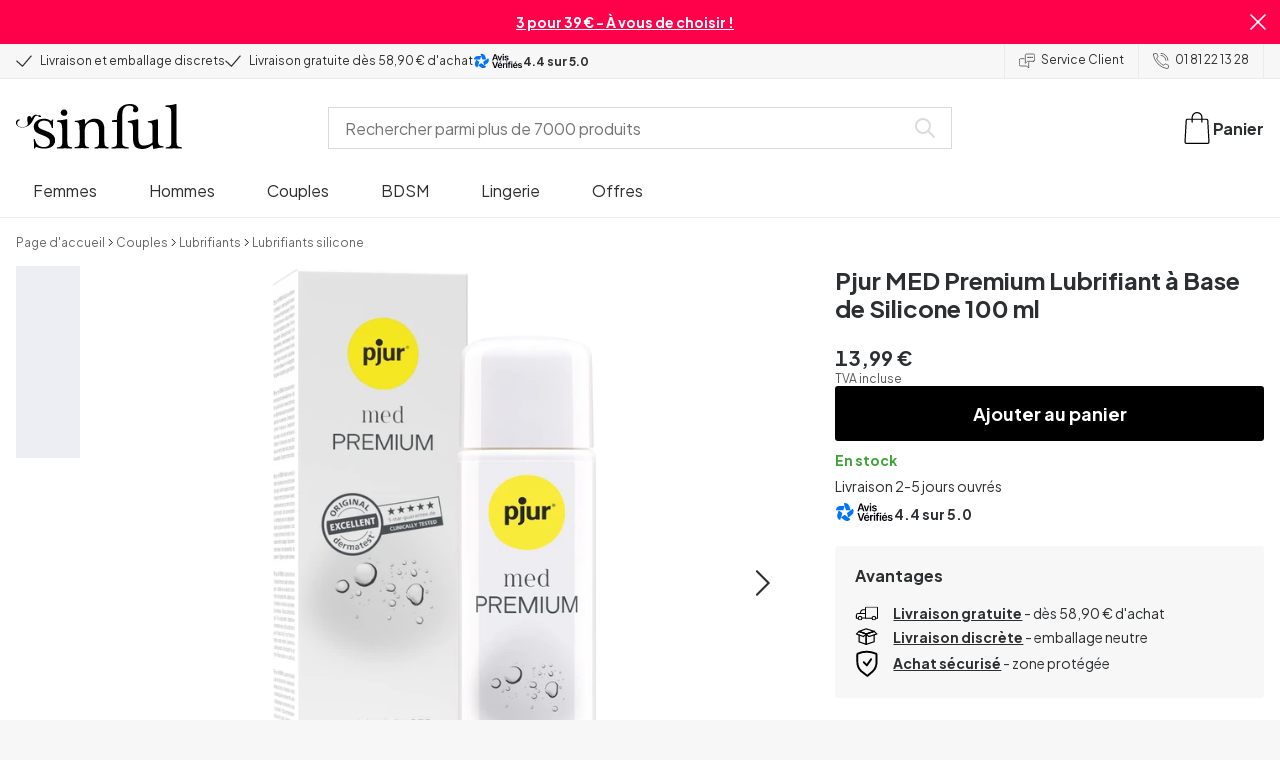

--- FILE ---
content_type: application/javascript; charset=UTF-8
request_url: https://www.sinful.fr/_next/static/chunks/7627.a741d529168cd17b.js
body_size: 694
content:
try{!function(){var e="undefined"!=typeof window?window:"undefined"!=typeof global?global:"undefined"!=typeof globalThis?globalThis:"undefined"!=typeof self?self:{},t=(new e.Error).stack;t&&(e._sentryDebugIds=e._sentryDebugIds||{},e._sentryDebugIds[t]="dc9f05f8-9be9-48f7-9bcd-5d8c3e80bf88",e._sentryDebugIdIdentifier="sentry-dbid-dc9f05f8-9be9-48f7-9bcd-5d8c3e80bf88")}()}catch(e){}try{!function(){var e="undefined"!=typeof window?window:"undefined"!=typeof global?global:"undefined"!=typeof globalThis?globalThis:"undefined"!=typeof self?self:{},t=(new e.Error).stack;t&&(e._sentryDebugIds=e._sentryDebugIds||{},e._sentryDebugIds[t]="dc9f05f8-9be9-48f7-9bcd-5d8c3e80bf88",e._sentryDebugIdIdentifier="sentry-dbid-dc9f05f8-9be9-48f7-9bcd-5d8c3e80bf88")}()}catch(e){}"use strict";(self.webpackChunk_N_E=self.webpackChunk_N_E||[]).push([[7627],{37627:(e,t,o)=>{o.r(t),o.d(t,{ProductProvider:()=>f,config:()=>a});var r=o(10283),d=o(99170),s=o(99955);let i={host:"https://prod-router.sinfulservice.dk/api",headers:{Authorization:"Bearer ".concat("2|vuByooQUtexK4tUJqZw2IRDxe0g60q9d1TNkhBLv")}},n=(0,s.C6)(e=>{let{build:t,...o}=e;return{endpoint:"/v1/product".concat(t?"/build":""),method:"GET",parameters:o}},i),c=(0,s.C6)(e=>{let{filterOptions:t,store:o,types:r,build:d,...s}=e;return{endpoint:"/v1/products".concat(d?"/build":""),method:"POST",body:JSON.stringify({...s,product_types:r,store_key:o,filter_options:t})}},i);var u=o(37011);let a={getProducts:c,getProduct:n,getStocksBySkus:(0,s.C6)(e=>({endpoint:"/status",method:"POST",body:JSON.stringify(e)}),{host:"https://sinful-stock.production.sinful.tech",headers:{Authorization:"Bearer ".concat("twnAKsiCrzid94jVrtBBofN0eH3sKEqzs9lfsM6D")}}),getProductCategoryBySku:(0,s.C6)(e=>({endpoint:"/v1/feed/product/categories/".concat(e.sku),parameters:{locale:"fr-FR"},method:"GET"}),{host:"https://prod-router.sinfulservice.dk/api",headers:{Authorization:"Bearer ".concat("2|vuByooQUtexK4tUJqZw2IRDxe0g60q9d1TNkhBLv")}}),backInStockNotification:(0,s.C6)(e=>({endpoint:"/client/back-in-stock-subscriptions/",method:"POST",body:JSON.stringify(e)}),{host:"https://a.klaviyo.com",headers:{revision:u.KF},parameters:{company_id:"Tykp8e"}}),createKlaviyoProfile:(0,s.C6)(e=>({endpoint:"/client/profiles/",method:"POST",body:JSON.stringify(e)}),{host:"https://a.klaviyo.com",headers:{revision:u.MW},parameters:{company_id:"Tykp8e"}}),getRecommendations:(0,s.C6)(e=>{let{logic:t,...o}=e;return{endpoint:({popular:"/v1/PopularProductsRequest",purchasedWithProduct:"/v1/PurchasedWithProductRequest",personalProduct:"/v1/PersonalProductRecommendationRequest",popularSearchTerms:"/v1/PopularSearchTermsRequest",purchasedWithCurrentCart:"/v1/PurchasedWithCurrentCartRequest",purchasedWithMultipleProducts:"/v1/PurchasedWithMultipleProductsRequest",similarProducts:"/v1/SimilarProductsRequest",new:"/v1/ProductSearchRequest",searchTermBased:"/v1/SearchTermBasedProductRecommendationRequest",ProductsViewedAfterViewingProduct:"/v1/ProductsViewedAfterViewingProductRequest"})[t],method:"POST",body:JSON.stringify(o)}},u.VU),getRecommendationsCollection:(0,s.C6)(e=>({endpoint:"/v1/ProductRecommendationRequestCollection",method:"POST",body:JSON.stringify(e)}),u.VU)};function f(e){let{children:t}=e;return(0,r.jsx)(d.ProductProvider,{provider:a,children:t})}}}]);